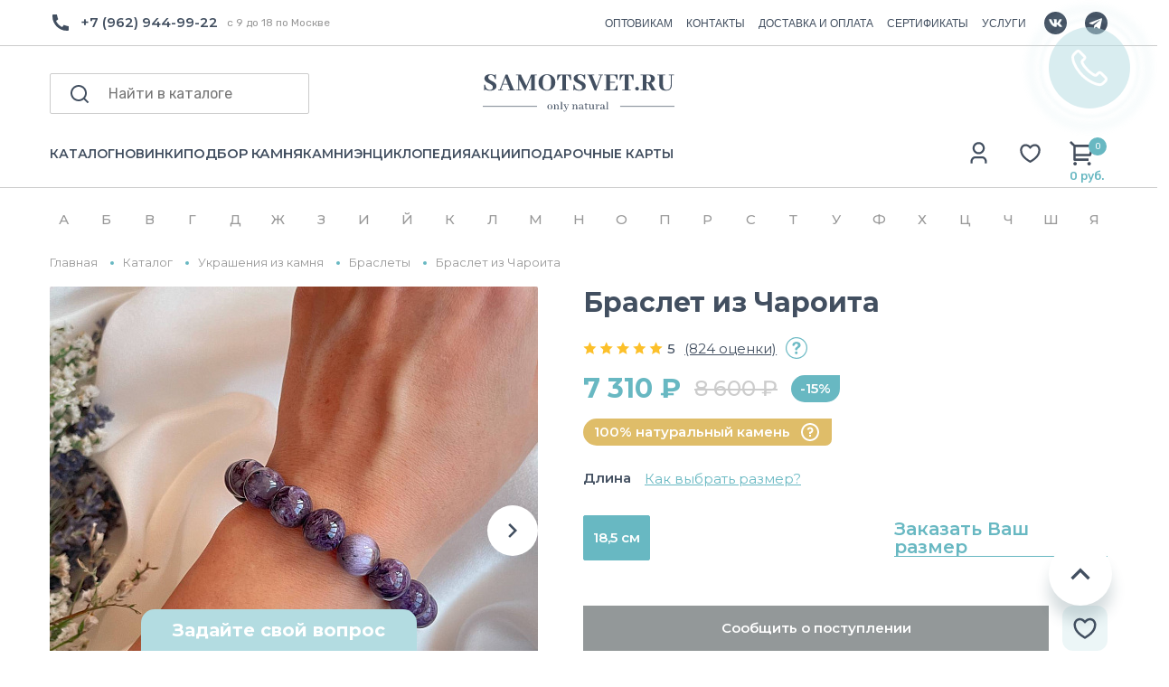

--- FILE ---
content_type: text/html; charset=utf-8
request_url: https://yandex.ru/maps-reviews-widget/167005672468?comments
body_size: 4442
content:
<!doctype html><html data-reactroot=""><head><script nonce="FVQ1FzipGr2nyY3d827IQQ==">(function(m,e,t,r,i,k,a){m[i]=m[i]||function(){(m[i].a=m[i].a||[]).push(arguments)};m[i].l=1*new Date();k=e.createElement(t),a=e.getElementsByTagName(t)[0],k.async=1,k.src=r,a.parentNode.insertBefore(k,a)})(window, document, "script", "https://mc.yandex.ru/metrika/tag.js", "ym");ym(57020224, "init", {clickmap:true,trackLinks:true,accurateTrackBounce:true});</script><meta charSet="utf-8"/><meta name="robots" content="noindex"/><title>Org Badge</title><meta name="viewport" content="width=device-width,minimum-scale=1.0"/><link rel="canonical" href="https://yandex.ru/maps/org/raduga_samotsvetov/167005672468/reviews"/><style nonce="FVQ1FzipGr2nyY3d827IQQ==">@font-face{font-family:YS Text;src:url(https://yastatic.net/islands/_/bIx8jOfCEfR-mECoDUEZywDBuHA.woff) format("woff");font-weight:400}@font-face{font-family:YS Text;src:url(https://yastatic.net/islands/_/SmqPmIMEXrW4lOY8QrhTUVDbrro.woff) format("woff");font-weight:500}*{font-family:YS Text,sans-serif;margin:0;padding:0;text-decoration:none;list-style:none}body,html{width:100%;height:100%}body{font-size:14px;background:#f3f1ed;overflow:hidden}#root,.logo{height:100%}.logo{display:block;width:100%;object-fit:contain;object-position:center}.badge{-moz-box-sizing:border-box;box-sizing:border-box;min-width:300px;max-width:760px;height:100vh;padding:20px 20px 32px;display:-webkit-box;display:-webkit-flex;display:flex;-webkit-box-orient:vertical;-webkit-box-direction:normal;-webkit-flex-direction:column;flex-direction:column;border-radius:8px}.mini-badge{position:relative;-webkit-box-flex:0;-webkit-flex:none;flex:none}.mini-badge__org-name{display:block;margin-right:110px;white-space:nowrap;overflow:hidden;text-overflow:ellipsis;font-size:20px;text-decoration:none;margin-bottom:12px;line-height:23px}.mini-badge__logo{opacity:.5;position:absolute;top:6px;right:0;width:92px;height:14px}.mini-badge__logo:hover{opacity:1}.mini-badge__rating-info{display:-webkit-box;display:-webkit-flex;display:flex;-webkit-box-align:center;-webkit-align-items:center;align-items:center;margin-bottom:16px}.mini-badge__stars-count{font-size:48px;margin-right:12px;line-height:56px}.mini-badge__stars{margin-bottom:8px}.mini-badge__rating{font-size:14px}.stars-list{display:-webkit-box;display:-webkit-flex;display:flex;-webkit-box-pack:justify;-webkit-justify-content:space-between;justify-content:space-between;width:88px}.stars-list__star{width:16px;height:16px}.mini-badge{display:block;-moz-box-sizing:border-box;box-sizing:border-box}.mini-badge__wrapper{margin:auto}.mini-badge__stars{width:88px}.mini-badge__org-name{font-weight:500}.badge{background:#fff}.badge,.mini-badge,.mini-badge__org-name{color:#000}.stars-list__star{background:url(https://yastatic.net/s3/front-maps-static/maps-front-org-badge-api/22/out/assets/_/178df0f18f6025c2e764130c7d1ac463.svg) no-repeat 50%/cover}.stars-list__star._half{background-image:url(https://yastatic.net/s3/front-maps-static/maps-front-org-badge-api/22/out/assets/_/a53d90b8e3365aa721fcf6939fa3f81a.svg)}.stars-list__star._empty{background-image:url(https://yastatic.net/s3/front-maps-static/maps-front-org-badge-api/22/out/assets/_/ee15bab6241eec6618f0f5720fa6daa9.svg)}.logo{background:url(https://yastatic.net/s3/front-maps-static/maps-front-org-badge-api/22/out/assets/_/19f91a9bfe2992c3557394b1b82b934e.svg) no-repeat 50%/contain}.mini-badge__rating{color:#999}.badge__comments{overflow:hidden;margin-bottom:16px}.badge__more-reviews-link{-moz-box-sizing:border-box;box-sizing:border-box;display:inline-block;padding:12px 16px;line-height:16px;border-radius:8px;margin:auto;text-align:center;font-weight:500}.badge__more-reviews-link-wrap{position:relative;text-align:center}.badge__more-reviews-link-wrap:after{position:absolute;content:"";left:0;right:0;top:-16px;-webkit-transform:translateY(-100%);transform:translateY(-100%);height:60px}.comment{padding:24px 0}.comment__header{display:-webkit-box;display:-webkit-flex;display:flex;margin-bottom:16px;height:40px}.comment__photo{height:40px;width:40px;border-radius:100%;margin-right:12px;text-align:center;line-height:40px;font-size:16px;color:#fff}.comment__photo._icon_1{background:#b37db3}.comment__photo._icon_2{background:#f29d61}.comment__photo._icon_3{background:#50c0e6}.comment__photo._icon_4{background:#6ca632}.comment__photo._icon_5{background:#f285aa}.comment__photo._icon_6{background:#8585cc}.comment__photo._icon_7{background:#5798d9}.comment__name{font-size:16px;margin-bottom:2px;font-weight:500;line-height:20px}.comment__date{color:#999;line-height:16px}.comment__stars{margin-bottom:8px}.comment__text{max-height:80px;font-size:16px;line-height:20px;overflow:hidden;position:relative}.comment__read-more{padding:0 40px 0 20px;z-index:1;position:absolute;right:0;bottom:0;text-align:right}.comment__read-more>a{color:#888}.comment{border-bottom:1px solid #f6f6f6}.comment__read-more{background:-webkit-linear-gradient(left,hsla(0,0%,100%,0),#fff 15px);background:linear-gradient(90deg,hsla(0,0%,100%,0) 0,#fff 15px)}.comment__read-more>a{color:#999}.comment__read-more>a:hover{color:grey}.badge__more-reviews-link{color:#198cff;background:#f5f7fa}.badge__more-reviews-link:hover{background:#e9eef3}.badge__more-reviews-link-wrap:after{background:-webkit-gradient(linear,left top,left bottom,from(hsla(0,0%,100%,0)),to(#fff));background:-webkit-linear-gradient(top,hsla(0,0%,100%,0),#fff);background:linear-gradient(180deg,hsla(0,0%,100%,0),#fff)}.badge__form{-moz-box-sizing:border-box;box-sizing:border-box;display:-webkit-box;display:-webkit-flex;display:flex;-webkit-box-align:center;-webkit-align-items:center;align-items:center;-webkit-box-pack:center;-webkit-justify-content:center;justify-content:center;-webkit-flex-wrap:wrap;flex-wrap:wrap;border-radius:6px;padding:6px;-webkit-box-flex:0;-webkit-flex:none;flex:none;font-weight:500}.badge__form-text{margin:6px;font-size:16px;white-space:nowrap}.badge__form._without-comments{margin-bottom:56px}.badge__link-to-map{margin:6px;padding:12px 16px;line-height:16px;border-radius:8px;-webkit-transition:background-color .1s ease-out;transition:background-color .1s ease-out}.badge__form{background:#f6f6f6}.badge__link-to-map{background:#258ffb;color:#fff}.badge__link-to-map:hover{background:#1a6df2}.mini-badge__rating{color:#999}.mini-badge__org-name:hover,.mini-badge__rating:hover{color:#1a6df2}</style></head><body><div class="badge"><div class="mini-badge"><a href="https://yandex.ru/maps/org/raduga_samotsvetov/167005672468?utm_source=maps-reviews-widget&amp;utm_medium=reviews&amp;utm_content=org-name" target="_blank" class="mini-badge__org-name">Радуга Самоцветов</a><div class="mini-badge__rating-info"><p class="mini-badge__stars-count">5,0</p><div><div class="mini-badge__stars"><ul class="stars-list"><li class="stars-list__star"></li><li class="stars-list__star"></li><li class="stars-list__star"></li><li class="stars-list__star"></li><li class="stars-list__star"></li></ul></div><a class="mini-badge__rating" target="_blank" href="https://yandex.ru/maps/org/raduga_samotsvetov/167005672468/reviews?utm_source=maps-reviews-widget&amp;utm_medium=reviews&amp;utm_content=rating">742 отзыва • 966 оценок</a></div></div><div class="mini-badge__logo"><a href="https://yandex.ru/maps?utm_source=maps-reviews-widget&amp;utm_medium=reviews&amp;utm_content=logo" target="_blank" class="logo"></a></div></div><div class="badge__form"><p class="badge__form-text">Поставьте нам оценку</p><a href="https://yandex.ru/maps/org/raduga_samotsvetov/167005672468/reviews?utm_source=maps-reviews-widget&amp;utm_medium=reviews&amp;utm_content=add_review&amp;add-review" class="badge__link-to-map" target="_blank">Оставить отзыв</a></div><div class="badge__comments"><div class="comment"><div class="comment__header"><img src="https://avatars.mds.yandex.net/get-yapic/45566/2HYdyYtW7Aup6s4rOOJUlkCmiiE-1/islands-68" alt="" class="comment__photo"/><div class="comment__name-n-date"><p class="comment__name">Елена Е.</p><p class="comment__date">9 декабря 2025</p></div></div><div class="comment__stars"><ul class="stars-list"><li class="stars-list__star"></li><li class="stars-list__star"></li><li class="stars-list__star"></li><li class="stars-list__star"></li><li class="stars-list__star"></li></ul></div><p class="comment__text">Прекрасный магазин) Выслали фото и видео товара для подтверждения. Отправили в тот же день, доехало за 2 дня до Краснодара. Упаковка на высшем уровне: плотная картонная коробка, очень заботливо и во много слоев пупырки завернут сам тигр, вся коробка тоже проложена пупыркой, скреплено брендированными наклейками. Есть симпатичные карточки с информацией о камне. Отдельно спасибо за подарочек: агат и конфетка в милом мешочке. Очень рекомендую продавца</p></div><div class="comment"><div class="comment__header"><img src="https://avatars.mds.yandex.net/get-yapic/51381/0h-7/islands-68" alt="" class="comment__photo"/><div class="comment__name-n-date"><p class="comment__name">Мария З.</p><p class="comment__date">4 декабря 2025</p></div></div><div class="comment__stars"><ul class="stars-list"><li class="stars-list__star"></li><li class="stars-list__star"></li><li class="stars-list__star"></li><li class="stars-list__star"></li><li class="stars-list__star"></li></ul></div><p class="comment__text">Впервые совершила покупку в этом магазине. Заказ- серьги из сапфира, пришел очень быстро. Подарочная упаковка и сами серьги - превзошли мои ожидания. Я в восторге! Надеюсь, что этот же восторг испытает и тот человек, для которого покупался этот подарок. Спасибо большое за сервис, упаковку, очень милый подарки- яшма, конфета и стикер. Буду  выбирать для себя украшения.</p></div><div class="comment"><div class="comment__header"><img src="https://avatars.mds.yandex.net/get-yapic/48449/inAwH2Cu3NxYEbG3mihsgn7sBuo-1/islands-68" alt="" class="comment__photo"/><div class="comment__name-n-date"><p class="comment__name">Katerina</p><p class="comment__date">2 августа 2025</p></div></div><div class="comment__stars"><ul class="stars-list"><li class="stars-list__star"></li><li class="stars-list__star"></li><li class="stars-list__star"></li><li class="stars-list__star"></li><li class="stars-list__star"></li></ul></div><p class="comment__text">одно из самых любимых мест - именно этот шоу рум минералов. во-первых, невероятно большой ассортимент и разнообразие самых различных минералов, фигурок. есть и галтовки и кристаллы, чего только нет😌 пару часов уходит чтобы просто походить, посмотреть на всю красоту и полюбоваться. во-вторых, у магазина есть отдельное помещение с украшениями и бусинами для создания украшений. очень большой выбор всевозможных браслетов, подвесок, колец, сережек. каждый обаятельно найдет что-то себе по вкусу. в-третьих, хочу отметить замечательных и доброжелательных сотрудниц, которые всегда помогут и подскажут что-то, предложат чай и конфеты или водичку💗 всем сердцем люблю это место, советую сюда прийти и выбрать себе или кому-то в подарок красивейшие минералы или украшения🌙🔮 
и еще хочу добавить что у магазина есть телеграмм канал, куда выкладывают много полезной информации про минералы, гороскоп и тд. </p></div><div class="comment"><div class="comment__header"><img src="https://avatars.mds.yandex.net/get-yapic/31804/0s-3/islands-68" alt="" class="comment__photo"/><div class="comment__name-n-date"><p class="comment__name">Наталья Н.</p><p class="comment__date">7 октября 2025</p></div></div><div class="comment__stars"><ul class="stars-list"><li class="stars-list__star"></li><li class="stars-list__star"></li><li class="stars-list__star"></li><li class="stars-list__star"></li><li class="stars-list__star"></li></ul></div><p class="comment__text">Исключительно положительные эмоции от покупки!🤍

Красивая, качественная, натуральная галтовка!😍
Заказ был собран и отправлен очень быстро, все пожелания по размеру и форме камней были учтены.
Потрясающая упаковка: не только надёжная, но и очень эстетичная.

Моя благодарность магазину и искренние рекомендации!✨</p></div><div class="comment"><div class="comment__header"><img src="https://avatars.mds.yandex.net/get-yapic/30431/agFoEejzompppzlkNkygV4r5hc-1/islands-68" alt="" class="comment__photo"/><div class="comment__name-n-date"><p class="comment__name">псина мси</p><p class="comment__date">3 августа 2025</p></div></div><div class="comment__stars"><ul class="stars-list"><li class="stars-list__star"></li><li class="stars-list__star"></li><li class="stars-list__star"></li><li class="stars-list__star"></li><li class="stars-list__star"></li></ul></div><p class="comment__text">Заказывала онлайн из Санкт-Петербурга, привезли за два дня. Упаковано всё очень аккуратно, положили наклейки и карточки с камнями. Очень порадовал подарок в виде розовой яшмы, которую мне положили вместе с заказом. Самые приятные цены из всех которые я видела, осталась очень довольна, обязательно буду заказывать еще. Спасибо!!</p></div><script nonce="FVQ1FzipGr2nyY3d827IQQ==">window.onload=window.onresize=function(){
                        document.querySelectorAll('.comment__text').forEach(function(el){
                            var c=el.childNodes[1];
                            if(el.scrollHeight > 80 && !c){
                                var rm=document.createElement('p');
                                rm.classList.add('comment__read-more');
                                rm.innerHTML='... <a target="_blank" href=https://yandex.ru/maps/org/raduga_samotsvetov/167005672468/reviews?utm_source=maps-reviews-widget&utm_medium=reviews&utm_content=read-more>ещё</a>';
                                el.appendChild(rm);
                            }
                            if(el.scrollHeight <= 80 && c){
                                el.removeChild(c);
                            }
                        })
                    }</script></div><div class="badge__more-reviews-link-wrap"><a target="_blank" href="https://yandex.ru/maps/org/raduga_samotsvetov/167005672468/reviews?utm_source=maps-reviews-widget&amp;utm_medium=reviews&amp;utm_content=more-reviews" class="badge__more-reviews-link">Больше отзывов на Яндекс Картах</a></div></div><noscript><div><img src="https://mc.yandex.ru/watch/57020224" style="display:block;position:absolute;left:-9999px" alt=""/></div></noscript></body></html>

--- FILE ---
content_type: text/html; charset=UTF-8
request_url: https://samotsvet.ru/include/d_menu.php
body_size: 1371
content:
		<div class="container catalog__dropdown_container">
			<div class="catalog__dropdown_col1">
				<ul class="catalog__dropdown_ul">
					<a href="/catalog/ukrasheniya-iz-kamnya/">УКРАШЕНИЯ</a>
					<li><a href="/catalog/braslety/">Браслеты</a></li>
					<li><a href="/catalog/broshi/">Броши</a></li>
					<li><a href="/catalog/busy/">Колье</a></li>
					<li><a href="/catalog/koltsa/">Кольца</a></li>
					<li><a href="/catalog/kulony/">Кулоны</a></li>
					<li><a href="/catalog/sergi/">Серьги</a></li>
				</ul>
				<ul class="catalog__dropdown_ul">
					<a href="/catalog/furnitura/">ФУРНИТУРА</a>
				</ul>
				<ul class="catalog__dropdown_ul">
					<a href="/catalog/avtorskie/">АВТОРСКИЕ УКРАШЕНИЯ</a>
					<li><a href="/catalog/avtorskie-braslety/">Авторские браслеты</a></li>
					<li><a href="/catalog/avtorskie-busy/">Авторские бусы</a></li>
					<li><a href="/catalog/avtorskie-sergi/">Авторские серьги</a></li>
				</ul>
			</div>
			<div class="catalog__dropdown_col2">
				<ul class="catalog__dropdown_ul">
					<a href="/catalog/kamni-i-mineraly/">КАМНИ И МИНЕРАЛЫ</a>
					<li><a href="/catalog/galtovka/">Галтовка</a></li>
					<li><a href="/catalog/druzy/">Друзы</a></li>
					<li><a href="/catalog/zheody/">Жеоды</a></li>
					<li><a href="/catalog/kollektsionnye-mineraly/">Коллекционные минералы</a></li>
					<li><a href="/catalog/kristally/">Кристаллы</a></li>
					<li><a href="/catalog/okamenelosti/">Окаменелости</a></li>
					<li><a href="/catalog/polirovannyy-kamen/">Полированный камень</a></li>
					<li><a href="/catalog/srezy-kamney/">Срезы камней</a></li>
				</ul>
				<ul class="catalog__dropdown_ul">
					<a href="/catalog/zhemchug/">ЖЕМЧУГ</a>
					<li><a href="/catalog/zhemchuzhnye-braslety/">Браслеты из жемчуга</a></li>
					<li><a href="/catalog/zhemchuzhnye-busy/">Бусы из жемчуга</a></li>
					<li><a href="/catalog/zhemchuzhnye-sergi/">Серьги с жемчугом</a></li>
				</ul>
			</div>
			<div class="catalog__dropdown_col3">
				<ul class="catalog__dropdown_ul">
					<a href="/catalog/suveniry/">СУВЕНИРЫ</a>
					<li><a href="/catalog/breloki-s-kamnem/">Брелоки</a></li>
					<li><a href="/catalog/garmonizatory/">Гармонизаторы</a></li>
					<li><a href="/catalog/kamni-dlya-interera/">Камни для интерьера</a></li>
					<li><a href="/catalog/massazhery/">Массажеры</a></li>
					<li><a href="/catalog/figurki_iz_kamnya/">Фигурки</a></li>
					<li><a href="/catalog/chashi-iz-kamnya/">Чаши</a></li>
					<li><a href="/catalog/chetki-iz-kamnya/">Четки</a></li>
					<li><a href="/catalog/shary-iz-kamnya/">Шары</a></li>
				</ul>
				<ul class="catalog__dropdown_ul">
					<a href="/catalog/kamni-dlya-ukrasheniy/">КАМНИ ДЛЯ УКРАШЕНИЙ</a>
					<li><a href="/catalog/businy-dlya-rkodeliya/">Бусины</a></li>
					<li><a href="/catalog/kaboshony/">Кабошоны</a></li>
				</ul>
				<ul class="catalog__dropdown_ul">
					<a href="/catalog/podarochnye-karty/">ПОДАРОЧНЫЕ НАБОРЫ</a>
				</ul>
			</div>
			<div class="catalog__dropdown_col4">
				 
				<a href="/promo/kamni-vodoley/?utm_source=getsite&utm_campaign=main-menu&utm_term=vodoley" class="catalog__dropdown_banner"><img  src="/upload/resize_cache/iblock/0f7/r8orm9gym1zopkpj38rr68gttb07un7p/324_397_2/Menu.jpg"</a>
				<a href="/promo/kamni-vodoley/?utm_source=getsite&utm_campaign=main-menu&utm_term=vodoley" class="catalog__dropdown_banner_text"></a>
				<a href="/promo/kamni-vodoley/?utm_source=getsite&utm_campaign=main-menu&utm_term=vodoley" class="catalog__dropdown_banner_link">-15% на камни Водолея					<svg width="24" height="24" viewBox="0 0 24 24" fill="none" xmlns="http://www.w3.org/2000/svg">
					<path d="M13.1727 12L8.22266 7.04999L9.63666 5.63599L16.0007 12L9.63666 18.364L8.22266 16.95L13.1727 12Z" fill="#424F60"/>
					</svg>
				</a>
			</div>
		</div>

--- FILE ---
content_type: text/html; charset=utf-8
request_url: https://www.google.com/recaptcha/api2/anchor?ar=1&k=6LewYyAmAAAAAE2Sd6AKq5wnsVYeqO-yKyUBIdhr&co=aHR0cHM6Ly9zYW1vdHN2ZXQucnU6NDQz&hl=en&v=N67nZn4AqZkNcbeMu4prBgzg&size=invisible&anchor-ms=20000&execute-ms=30000&cb=umoggk3lygtq
body_size: 48822
content:
<!DOCTYPE HTML><html dir="ltr" lang="en"><head><meta http-equiv="Content-Type" content="text/html; charset=UTF-8">
<meta http-equiv="X-UA-Compatible" content="IE=edge">
<title>reCAPTCHA</title>
<style type="text/css">
/* cyrillic-ext */
@font-face {
  font-family: 'Roboto';
  font-style: normal;
  font-weight: 400;
  font-stretch: 100%;
  src: url(//fonts.gstatic.com/s/roboto/v48/KFO7CnqEu92Fr1ME7kSn66aGLdTylUAMa3GUBHMdazTgWw.woff2) format('woff2');
  unicode-range: U+0460-052F, U+1C80-1C8A, U+20B4, U+2DE0-2DFF, U+A640-A69F, U+FE2E-FE2F;
}
/* cyrillic */
@font-face {
  font-family: 'Roboto';
  font-style: normal;
  font-weight: 400;
  font-stretch: 100%;
  src: url(//fonts.gstatic.com/s/roboto/v48/KFO7CnqEu92Fr1ME7kSn66aGLdTylUAMa3iUBHMdazTgWw.woff2) format('woff2');
  unicode-range: U+0301, U+0400-045F, U+0490-0491, U+04B0-04B1, U+2116;
}
/* greek-ext */
@font-face {
  font-family: 'Roboto';
  font-style: normal;
  font-weight: 400;
  font-stretch: 100%;
  src: url(//fonts.gstatic.com/s/roboto/v48/KFO7CnqEu92Fr1ME7kSn66aGLdTylUAMa3CUBHMdazTgWw.woff2) format('woff2');
  unicode-range: U+1F00-1FFF;
}
/* greek */
@font-face {
  font-family: 'Roboto';
  font-style: normal;
  font-weight: 400;
  font-stretch: 100%;
  src: url(//fonts.gstatic.com/s/roboto/v48/KFO7CnqEu92Fr1ME7kSn66aGLdTylUAMa3-UBHMdazTgWw.woff2) format('woff2');
  unicode-range: U+0370-0377, U+037A-037F, U+0384-038A, U+038C, U+038E-03A1, U+03A3-03FF;
}
/* math */
@font-face {
  font-family: 'Roboto';
  font-style: normal;
  font-weight: 400;
  font-stretch: 100%;
  src: url(//fonts.gstatic.com/s/roboto/v48/KFO7CnqEu92Fr1ME7kSn66aGLdTylUAMawCUBHMdazTgWw.woff2) format('woff2');
  unicode-range: U+0302-0303, U+0305, U+0307-0308, U+0310, U+0312, U+0315, U+031A, U+0326-0327, U+032C, U+032F-0330, U+0332-0333, U+0338, U+033A, U+0346, U+034D, U+0391-03A1, U+03A3-03A9, U+03B1-03C9, U+03D1, U+03D5-03D6, U+03F0-03F1, U+03F4-03F5, U+2016-2017, U+2034-2038, U+203C, U+2040, U+2043, U+2047, U+2050, U+2057, U+205F, U+2070-2071, U+2074-208E, U+2090-209C, U+20D0-20DC, U+20E1, U+20E5-20EF, U+2100-2112, U+2114-2115, U+2117-2121, U+2123-214F, U+2190, U+2192, U+2194-21AE, U+21B0-21E5, U+21F1-21F2, U+21F4-2211, U+2213-2214, U+2216-22FF, U+2308-230B, U+2310, U+2319, U+231C-2321, U+2336-237A, U+237C, U+2395, U+239B-23B7, U+23D0, U+23DC-23E1, U+2474-2475, U+25AF, U+25B3, U+25B7, U+25BD, U+25C1, U+25CA, U+25CC, U+25FB, U+266D-266F, U+27C0-27FF, U+2900-2AFF, U+2B0E-2B11, U+2B30-2B4C, U+2BFE, U+3030, U+FF5B, U+FF5D, U+1D400-1D7FF, U+1EE00-1EEFF;
}
/* symbols */
@font-face {
  font-family: 'Roboto';
  font-style: normal;
  font-weight: 400;
  font-stretch: 100%;
  src: url(//fonts.gstatic.com/s/roboto/v48/KFO7CnqEu92Fr1ME7kSn66aGLdTylUAMaxKUBHMdazTgWw.woff2) format('woff2');
  unicode-range: U+0001-000C, U+000E-001F, U+007F-009F, U+20DD-20E0, U+20E2-20E4, U+2150-218F, U+2190, U+2192, U+2194-2199, U+21AF, U+21E6-21F0, U+21F3, U+2218-2219, U+2299, U+22C4-22C6, U+2300-243F, U+2440-244A, U+2460-24FF, U+25A0-27BF, U+2800-28FF, U+2921-2922, U+2981, U+29BF, U+29EB, U+2B00-2BFF, U+4DC0-4DFF, U+FFF9-FFFB, U+10140-1018E, U+10190-1019C, U+101A0, U+101D0-101FD, U+102E0-102FB, U+10E60-10E7E, U+1D2C0-1D2D3, U+1D2E0-1D37F, U+1F000-1F0FF, U+1F100-1F1AD, U+1F1E6-1F1FF, U+1F30D-1F30F, U+1F315, U+1F31C, U+1F31E, U+1F320-1F32C, U+1F336, U+1F378, U+1F37D, U+1F382, U+1F393-1F39F, U+1F3A7-1F3A8, U+1F3AC-1F3AF, U+1F3C2, U+1F3C4-1F3C6, U+1F3CA-1F3CE, U+1F3D4-1F3E0, U+1F3ED, U+1F3F1-1F3F3, U+1F3F5-1F3F7, U+1F408, U+1F415, U+1F41F, U+1F426, U+1F43F, U+1F441-1F442, U+1F444, U+1F446-1F449, U+1F44C-1F44E, U+1F453, U+1F46A, U+1F47D, U+1F4A3, U+1F4B0, U+1F4B3, U+1F4B9, U+1F4BB, U+1F4BF, U+1F4C8-1F4CB, U+1F4D6, U+1F4DA, U+1F4DF, U+1F4E3-1F4E6, U+1F4EA-1F4ED, U+1F4F7, U+1F4F9-1F4FB, U+1F4FD-1F4FE, U+1F503, U+1F507-1F50B, U+1F50D, U+1F512-1F513, U+1F53E-1F54A, U+1F54F-1F5FA, U+1F610, U+1F650-1F67F, U+1F687, U+1F68D, U+1F691, U+1F694, U+1F698, U+1F6AD, U+1F6B2, U+1F6B9-1F6BA, U+1F6BC, U+1F6C6-1F6CF, U+1F6D3-1F6D7, U+1F6E0-1F6EA, U+1F6F0-1F6F3, U+1F6F7-1F6FC, U+1F700-1F7FF, U+1F800-1F80B, U+1F810-1F847, U+1F850-1F859, U+1F860-1F887, U+1F890-1F8AD, U+1F8B0-1F8BB, U+1F8C0-1F8C1, U+1F900-1F90B, U+1F93B, U+1F946, U+1F984, U+1F996, U+1F9E9, U+1FA00-1FA6F, U+1FA70-1FA7C, U+1FA80-1FA89, U+1FA8F-1FAC6, U+1FACE-1FADC, U+1FADF-1FAE9, U+1FAF0-1FAF8, U+1FB00-1FBFF;
}
/* vietnamese */
@font-face {
  font-family: 'Roboto';
  font-style: normal;
  font-weight: 400;
  font-stretch: 100%;
  src: url(//fonts.gstatic.com/s/roboto/v48/KFO7CnqEu92Fr1ME7kSn66aGLdTylUAMa3OUBHMdazTgWw.woff2) format('woff2');
  unicode-range: U+0102-0103, U+0110-0111, U+0128-0129, U+0168-0169, U+01A0-01A1, U+01AF-01B0, U+0300-0301, U+0303-0304, U+0308-0309, U+0323, U+0329, U+1EA0-1EF9, U+20AB;
}
/* latin-ext */
@font-face {
  font-family: 'Roboto';
  font-style: normal;
  font-weight: 400;
  font-stretch: 100%;
  src: url(//fonts.gstatic.com/s/roboto/v48/KFO7CnqEu92Fr1ME7kSn66aGLdTylUAMa3KUBHMdazTgWw.woff2) format('woff2');
  unicode-range: U+0100-02BA, U+02BD-02C5, U+02C7-02CC, U+02CE-02D7, U+02DD-02FF, U+0304, U+0308, U+0329, U+1D00-1DBF, U+1E00-1E9F, U+1EF2-1EFF, U+2020, U+20A0-20AB, U+20AD-20C0, U+2113, U+2C60-2C7F, U+A720-A7FF;
}
/* latin */
@font-face {
  font-family: 'Roboto';
  font-style: normal;
  font-weight: 400;
  font-stretch: 100%;
  src: url(//fonts.gstatic.com/s/roboto/v48/KFO7CnqEu92Fr1ME7kSn66aGLdTylUAMa3yUBHMdazQ.woff2) format('woff2');
  unicode-range: U+0000-00FF, U+0131, U+0152-0153, U+02BB-02BC, U+02C6, U+02DA, U+02DC, U+0304, U+0308, U+0329, U+2000-206F, U+20AC, U+2122, U+2191, U+2193, U+2212, U+2215, U+FEFF, U+FFFD;
}
/* cyrillic-ext */
@font-face {
  font-family: 'Roboto';
  font-style: normal;
  font-weight: 500;
  font-stretch: 100%;
  src: url(//fonts.gstatic.com/s/roboto/v48/KFO7CnqEu92Fr1ME7kSn66aGLdTylUAMa3GUBHMdazTgWw.woff2) format('woff2');
  unicode-range: U+0460-052F, U+1C80-1C8A, U+20B4, U+2DE0-2DFF, U+A640-A69F, U+FE2E-FE2F;
}
/* cyrillic */
@font-face {
  font-family: 'Roboto';
  font-style: normal;
  font-weight: 500;
  font-stretch: 100%;
  src: url(//fonts.gstatic.com/s/roboto/v48/KFO7CnqEu92Fr1ME7kSn66aGLdTylUAMa3iUBHMdazTgWw.woff2) format('woff2');
  unicode-range: U+0301, U+0400-045F, U+0490-0491, U+04B0-04B1, U+2116;
}
/* greek-ext */
@font-face {
  font-family: 'Roboto';
  font-style: normal;
  font-weight: 500;
  font-stretch: 100%;
  src: url(//fonts.gstatic.com/s/roboto/v48/KFO7CnqEu92Fr1ME7kSn66aGLdTylUAMa3CUBHMdazTgWw.woff2) format('woff2');
  unicode-range: U+1F00-1FFF;
}
/* greek */
@font-face {
  font-family: 'Roboto';
  font-style: normal;
  font-weight: 500;
  font-stretch: 100%;
  src: url(//fonts.gstatic.com/s/roboto/v48/KFO7CnqEu92Fr1ME7kSn66aGLdTylUAMa3-UBHMdazTgWw.woff2) format('woff2');
  unicode-range: U+0370-0377, U+037A-037F, U+0384-038A, U+038C, U+038E-03A1, U+03A3-03FF;
}
/* math */
@font-face {
  font-family: 'Roboto';
  font-style: normal;
  font-weight: 500;
  font-stretch: 100%;
  src: url(//fonts.gstatic.com/s/roboto/v48/KFO7CnqEu92Fr1ME7kSn66aGLdTylUAMawCUBHMdazTgWw.woff2) format('woff2');
  unicode-range: U+0302-0303, U+0305, U+0307-0308, U+0310, U+0312, U+0315, U+031A, U+0326-0327, U+032C, U+032F-0330, U+0332-0333, U+0338, U+033A, U+0346, U+034D, U+0391-03A1, U+03A3-03A9, U+03B1-03C9, U+03D1, U+03D5-03D6, U+03F0-03F1, U+03F4-03F5, U+2016-2017, U+2034-2038, U+203C, U+2040, U+2043, U+2047, U+2050, U+2057, U+205F, U+2070-2071, U+2074-208E, U+2090-209C, U+20D0-20DC, U+20E1, U+20E5-20EF, U+2100-2112, U+2114-2115, U+2117-2121, U+2123-214F, U+2190, U+2192, U+2194-21AE, U+21B0-21E5, U+21F1-21F2, U+21F4-2211, U+2213-2214, U+2216-22FF, U+2308-230B, U+2310, U+2319, U+231C-2321, U+2336-237A, U+237C, U+2395, U+239B-23B7, U+23D0, U+23DC-23E1, U+2474-2475, U+25AF, U+25B3, U+25B7, U+25BD, U+25C1, U+25CA, U+25CC, U+25FB, U+266D-266F, U+27C0-27FF, U+2900-2AFF, U+2B0E-2B11, U+2B30-2B4C, U+2BFE, U+3030, U+FF5B, U+FF5D, U+1D400-1D7FF, U+1EE00-1EEFF;
}
/* symbols */
@font-face {
  font-family: 'Roboto';
  font-style: normal;
  font-weight: 500;
  font-stretch: 100%;
  src: url(//fonts.gstatic.com/s/roboto/v48/KFO7CnqEu92Fr1ME7kSn66aGLdTylUAMaxKUBHMdazTgWw.woff2) format('woff2');
  unicode-range: U+0001-000C, U+000E-001F, U+007F-009F, U+20DD-20E0, U+20E2-20E4, U+2150-218F, U+2190, U+2192, U+2194-2199, U+21AF, U+21E6-21F0, U+21F3, U+2218-2219, U+2299, U+22C4-22C6, U+2300-243F, U+2440-244A, U+2460-24FF, U+25A0-27BF, U+2800-28FF, U+2921-2922, U+2981, U+29BF, U+29EB, U+2B00-2BFF, U+4DC0-4DFF, U+FFF9-FFFB, U+10140-1018E, U+10190-1019C, U+101A0, U+101D0-101FD, U+102E0-102FB, U+10E60-10E7E, U+1D2C0-1D2D3, U+1D2E0-1D37F, U+1F000-1F0FF, U+1F100-1F1AD, U+1F1E6-1F1FF, U+1F30D-1F30F, U+1F315, U+1F31C, U+1F31E, U+1F320-1F32C, U+1F336, U+1F378, U+1F37D, U+1F382, U+1F393-1F39F, U+1F3A7-1F3A8, U+1F3AC-1F3AF, U+1F3C2, U+1F3C4-1F3C6, U+1F3CA-1F3CE, U+1F3D4-1F3E0, U+1F3ED, U+1F3F1-1F3F3, U+1F3F5-1F3F7, U+1F408, U+1F415, U+1F41F, U+1F426, U+1F43F, U+1F441-1F442, U+1F444, U+1F446-1F449, U+1F44C-1F44E, U+1F453, U+1F46A, U+1F47D, U+1F4A3, U+1F4B0, U+1F4B3, U+1F4B9, U+1F4BB, U+1F4BF, U+1F4C8-1F4CB, U+1F4D6, U+1F4DA, U+1F4DF, U+1F4E3-1F4E6, U+1F4EA-1F4ED, U+1F4F7, U+1F4F9-1F4FB, U+1F4FD-1F4FE, U+1F503, U+1F507-1F50B, U+1F50D, U+1F512-1F513, U+1F53E-1F54A, U+1F54F-1F5FA, U+1F610, U+1F650-1F67F, U+1F687, U+1F68D, U+1F691, U+1F694, U+1F698, U+1F6AD, U+1F6B2, U+1F6B9-1F6BA, U+1F6BC, U+1F6C6-1F6CF, U+1F6D3-1F6D7, U+1F6E0-1F6EA, U+1F6F0-1F6F3, U+1F6F7-1F6FC, U+1F700-1F7FF, U+1F800-1F80B, U+1F810-1F847, U+1F850-1F859, U+1F860-1F887, U+1F890-1F8AD, U+1F8B0-1F8BB, U+1F8C0-1F8C1, U+1F900-1F90B, U+1F93B, U+1F946, U+1F984, U+1F996, U+1F9E9, U+1FA00-1FA6F, U+1FA70-1FA7C, U+1FA80-1FA89, U+1FA8F-1FAC6, U+1FACE-1FADC, U+1FADF-1FAE9, U+1FAF0-1FAF8, U+1FB00-1FBFF;
}
/* vietnamese */
@font-face {
  font-family: 'Roboto';
  font-style: normal;
  font-weight: 500;
  font-stretch: 100%;
  src: url(//fonts.gstatic.com/s/roboto/v48/KFO7CnqEu92Fr1ME7kSn66aGLdTylUAMa3OUBHMdazTgWw.woff2) format('woff2');
  unicode-range: U+0102-0103, U+0110-0111, U+0128-0129, U+0168-0169, U+01A0-01A1, U+01AF-01B0, U+0300-0301, U+0303-0304, U+0308-0309, U+0323, U+0329, U+1EA0-1EF9, U+20AB;
}
/* latin-ext */
@font-face {
  font-family: 'Roboto';
  font-style: normal;
  font-weight: 500;
  font-stretch: 100%;
  src: url(//fonts.gstatic.com/s/roboto/v48/KFO7CnqEu92Fr1ME7kSn66aGLdTylUAMa3KUBHMdazTgWw.woff2) format('woff2');
  unicode-range: U+0100-02BA, U+02BD-02C5, U+02C7-02CC, U+02CE-02D7, U+02DD-02FF, U+0304, U+0308, U+0329, U+1D00-1DBF, U+1E00-1E9F, U+1EF2-1EFF, U+2020, U+20A0-20AB, U+20AD-20C0, U+2113, U+2C60-2C7F, U+A720-A7FF;
}
/* latin */
@font-face {
  font-family: 'Roboto';
  font-style: normal;
  font-weight: 500;
  font-stretch: 100%;
  src: url(//fonts.gstatic.com/s/roboto/v48/KFO7CnqEu92Fr1ME7kSn66aGLdTylUAMa3yUBHMdazQ.woff2) format('woff2');
  unicode-range: U+0000-00FF, U+0131, U+0152-0153, U+02BB-02BC, U+02C6, U+02DA, U+02DC, U+0304, U+0308, U+0329, U+2000-206F, U+20AC, U+2122, U+2191, U+2193, U+2212, U+2215, U+FEFF, U+FFFD;
}
/* cyrillic-ext */
@font-face {
  font-family: 'Roboto';
  font-style: normal;
  font-weight: 900;
  font-stretch: 100%;
  src: url(//fonts.gstatic.com/s/roboto/v48/KFO7CnqEu92Fr1ME7kSn66aGLdTylUAMa3GUBHMdazTgWw.woff2) format('woff2');
  unicode-range: U+0460-052F, U+1C80-1C8A, U+20B4, U+2DE0-2DFF, U+A640-A69F, U+FE2E-FE2F;
}
/* cyrillic */
@font-face {
  font-family: 'Roboto';
  font-style: normal;
  font-weight: 900;
  font-stretch: 100%;
  src: url(//fonts.gstatic.com/s/roboto/v48/KFO7CnqEu92Fr1ME7kSn66aGLdTylUAMa3iUBHMdazTgWw.woff2) format('woff2');
  unicode-range: U+0301, U+0400-045F, U+0490-0491, U+04B0-04B1, U+2116;
}
/* greek-ext */
@font-face {
  font-family: 'Roboto';
  font-style: normal;
  font-weight: 900;
  font-stretch: 100%;
  src: url(//fonts.gstatic.com/s/roboto/v48/KFO7CnqEu92Fr1ME7kSn66aGLdTylUAMa3CUBHMdazTgWw.woff2) format('woff2');
  unicode-range: U+1F00-1FFF;
}
/* greek */
@font-face {
  font-family: 'Roboto';
  font-style: normal;
  font-weight: 900;
  font-stretch: 100%;
  src: url(//fonts.gstatic.com/s/roboto/v48/KFO7CnqEu92Fr1ME7kSn66aGLdTylUAMa3-UBHMdazTgWw.woff2) format('woff2');
  unicode-range: U+0370-0377, U+037A-037F, U+0384-038A, U+038C, U+038E-03A1, U+03A3-03FF;
}
/* math */
@font-face {
  font-family: 'Roboto';
  font-style: normal;
  font-weight: 900;
  font-stretch: 100%;
  src: url(//fonts.gstatic.com/s/roboto/v48/KFO7CnqEu92Fr1ME7kSn66aGLdTylUAMawCUBHMdazTgWw.woff2) format('woff2');
  unicode-range: U+0302-0303, U+0305, U+0307-0308, U+0310, U+0312, U+0315, U+031A, U+0326-0327, U+032C, U+032F-0330, U+0332-0333, U+0338, U+033A, U+0346, U+034D, U+0391-03A1, U+03A3-03A9, U+03B1-03C9, U+03D1, U+03D5-03D6, U+03F0-03F1, U+03F4-03F5, U+2016-2017, U+2034-2038, U+203C, U+2040, U+2043, U+2047, U+2050, U+2057, U+205F, U+2070-2071, U+2074-208E, U+2090-209C, U+20D0-20DC, U+20E1, U+20E5-20EF, U+2100-2112, U+2114-2115, U+2117-2121, U+2123-214F, U+2190, U+2192, U+2194-21AE, U+21B0-21E5, U+21F1-21F2, U+21F4-2211, U+2213-2214, U+2216-22FF, U+2308-230B, U+2310, U+2319, U+231C-2321, U+2336-237A, U+237C, U+2395, U+239B-23B7, U+23D0, U+23DC-23E1, U+2474-2475, U+25AF, U+25B3, U+25B7, U+25BD, U+25C1, U+25CA, U+25CC, U+25FB, U+266D-266F, U+27C0-27FF, U+2900-2AFF, U+2B0E-2B11, U+2B30-2B4C, U+2BFE, U+3030, U+FF5B, U+FF5D, U+1D400-1D7FF, U+1EE00-1EEFF;
}
/* symbols */
@font-face {
  font-family: 'Roboto';
  font-style: normal;
  font-weight: 900;
  font-stretch: 100%;
  src: url(//fonts.gstatic.com/s/roboto/v48/KFO7CnqEu92Fr1ME7kSn66aGLdTylUAMaxKUBHMdazTgWw.woff2) format('woff2');
  unicode-range: U+0001-000C, U+000E-001F, U+007F-009F, U+20DD-20E0, U+20E2-20E4, U+2150-218F, U+2190, U+2192, U+2194-2199, U+21AF, U+21E6-21F0, U+21F3, U+2218-2219, U+2299, U+22C4-22C6, U+2300-243F, U+2440-244A, U+2460-24FF, U+25A0-27BF, U+2800-28FF, U+2921-2922, U+2981, U+29BF, U+29EB, U+2B00-2BFF, U+4DC0-4DFF, U+FFF9-FFFB, U+10140-1018E, U+10190-1019C, U+101A0, U+101D0-101FD, U+102E0-102FB, U+10E60-10E7E, U+1D2C0-1D2D3, U+1D2E0-1D37F, U+1F000-1F0FF, U+1F100-1F1AD, U+1F1E6-1F1FF, U+1F30D-1F30F, U+1F315, U+1F31C, U+1F31E, U+1F320-1F32C, U+1F336, U+1F378, U+1F37D, U+1F382, U+1F393-1F39F, U+1F3A7-1F3A8, U+1F3AC-1F3AF, U+1F3C2, U+1F3C4-1F3C6, U+1F3CA-1F3CE, U+1F3D4-1F3E0, U+1F3ED, U+1F3F1-1F3F3, U+1F3F5-1F3F7, U+1F408, U+1F415, U+1F41F, U+1F426, U+1F43F, U+1F441-1F442, U+1F444, U+1F446-1F449, U+1F44C-1F44E, U+1F453, U+1F46A, U+1F47D, U+1F4A3, U+1F4B0, U+1F4B3, U+1F4B9, U+1F4BB, U+1F4BF, U+1F4C8-1F4CB, U+1F4D6, U+1F4DA, U+1F4DF, U+1F4E3-1F4E6, U+1F4EA-1F4ED, U+1F4F7, U+1F4F9-1F4FB, U+1F4FD-1F4FE, U+1F503, U+1F507-1F50B, U+1F50D, U+1F512-1F513, U+1F53E-1F54A, U+1F54F-1F5FA, U+1F610, U+1F650-1F67F, U+1F687, U+1F68D, U+1F691, U+1F694, U+1F698, U+1F6AD, U+1F6B2, U+1F6B9-1F6BA, U+1F6BC, U+1F6C6-1F6CF, U+1F6D3-1F6D7, U+1F6E0-1F6EA, U+1F6F0-1F6F3, U+1F6F7-1F6FC, U+1F700-1F7FF, U+1F800-1F80B, U+1F810-1F847, U+1F850-1F859, U+1F860-1F887, U+1F890-1F8AD, U+1F8B0-1F8BB, U+1F8C0-1F8C1, U+1F900-1F90B, U+1F93B, U+1F946, U+1F984, U+1F996, U+1F9E9, U+1FA00-1FA6F, U+1FA70-1FA7C, U+1FA80-1FA89, U+1FA8F-1FAC6, U+1FACE-1FADC, U+1FADF-1FAE9, U+1FAF0-1FAF8, U+1FB00-1FBFF;
}
/* vietnamese */
@font-face {
  font-family: 'Roboto';
  font-style: normal;
  font-weight: 900;
  font-stretch: 100%;
  src: url(//fonts.gstatic.com/s/roboto/v48/KFO7CnqEu92Fr1ME7kSn66aGLdTylUAMa3OUBHMdazTgWw.woff2) format('woff2');
  unicode-range: U+0102-0103, U+0110-0111, U+0128-0129, U+0168-0169, U+01A0-01A1, U+01AF-01B0, U+0300-0301, U+0303-0304, U+0308-0309, U+0323, U+0329, U+1EA0-1EF9, U+20AB;
}
/* latin-ext */
@font-face {
  font-family: 'Roboto';
  font-style: normal;
  font-weight: 900;
  font-stretch: 100%;
  src: url(//fonts.gstatic.com/s/roboto/v48/KFO7CnqEu92Fr1ME7kSn66aGLdTylUAMa3KUBHMdazTgWw.woff2) format('woff2');
  unicode-range: U+0100-02BA, U+02BD-02C5, U+02C7-02CC, U+02CE-02D7, U+02DD-02FF, U+0304, U+0308, U+0329, U+1D00-1DBF, U+1E00-1E9F, U+1EF2-1EFF, U+2020, U+20A0-20AB, U+20AD-20C0, U+2113, U+2C60-2C7F, U+A720-A7FF;
}
/* latin */
@font-face {
  font-family: 'Roboto';
  font-style: normal;
  font-weight: 900;
  font-stretch: 100%;
  src: url(//fonts.gstatic.com/s/roboto/v48/KFO7CnqEu92Fr1ME7kSn66aGLdTylUAMa3yUBHMdazQ.woff2) format('woff2');
  unicode-range: U+0000-00FF, U+0131, U+0152-0153, U+02BB-02BC, U+02C6, U+02DA, U+02DC, U+0304, U+0308, U+0329, U+2000-206F, U+20AC, U+2122, U+2191, U+2193, U+2212, U+2215, U+FEFF, U+FFFD;
}

</style>
<link rel="stylesheet" type="text/css" href="https://www.gstatic.com/recaptcha/releases/N67nZn4AqZkNcbeMu4prBgzg/styles__ltr.css">
<script nonce="UoN9IwMYxuz2zHrAHKmc7A" type="text/javascript">window['__recaptcha_api'] = 'https://www.google.com/recaptcha/api2/';</script>
<script type="text/javascript" src="https://www.gstatic.com/recaptcha/releases/N67nZn4AqZkNcbeMu4prBgzg/recaptcha__en.js" nonce="UoN9IwMYxuz2zHrAHKmc7A">
      
    </script></head>
<body><div id="rc-anchor-alert" class="rc-anchor-alert"></div>
<input type="hidden" id="recaptcha-token" value="[base64]">
<script type="text/javascript" nonce="UoN9IwMYxuz2zHrAHKmc7A">
      recaptcha.anchor.Main.init("[\x22ainput\x22,[\x22bgdata\x22,\x22\x22,\[base64]/[base64]/MjU1Ong/[base64]/[base64]/[base64]/[base64]/[base64]/[base64]/[base64]/[base64]/[base64]/[base64]/[base64]/[base64]/[base64]/[base64]/[base64]\\u003d\x22,\[base64]\x22,\x22w5PDnMOLwpHCsnrDnMKfU8OzK8K7wpPCgMKFw63CrsK9w4nCgMKYwrVbbgImwpHDmErClzpHS8KMYsKxwpLCrcOYw4cQwqbCg8KNw5MFUiV9DzZcwoRdw57DlsOkcsKUESvCg8KVwpfDlMO/[base64]/DhkLDmcO+UMKCBn8tw5vCtcOYGnszY8KjTCkWwrgKwroJwpIXSsO0MFDCscKtw5guVsKvWw1gw6ErwpnCvxN1fcOgA2nClcKdOmvCj8OQHCp5wqFEw4EOY8K5w4zCpsO3LMOiYzcLw4/DjcOBw709NsKUwp4Cw7XDsC5xdsODeyHDpMOxfQbDpnfCpX7CscKpwrfCrMKjEDDCg8OlOwc4wq88Ax11w6EJb0/[base64]/CmcOkb03Dr0UlwpNDwrRzwpQ4woAzwp8HX2zDs3jDjMOTCSoWIBDCscKmwqk4OV3CrcOrTCnCqTnDkMKAM8KzL8KqGMOJw4xwwrvDs1/CjAzDuCYxw6rCpcKJQxxiw7lgesODbMOmw6J/OsO8J09pUHNNwoIuCwvChRDCoMOmU3fDu8OxwrvDrMKaJwIiwrjCnMOlw5PCqVfCgD8QbgpHPsKkI8ODMcOrc8KYwoQRwp/[base64]/DqMKYFsOpBVzCsihqwpbCgADDocKrw4MJEMKxw7DCgQEJMwPDhBJdPnHDq2Rtw7TCvcO7w55OZg04OMOZwo7Do8OCRsKiw4BewoQATcO0wowtSMKaJkILG2hlwq/CisKKwofCgMOXGScFwrUPQcKRQCDCsjPCncKUwrpTIFoBwr87w5l2EcOIHcOAw48PZGxVdB3CscO+EsOkQ8KqO8OUw5tmwqYjwr7CuMKZw7M6eGDCuMKQw5JJPjDDk8ORw4bCicOZw4dJwp5le3jDqzvCmSrDlcOCw7bCnBE/XcKSwrfDjHtLBjHCuggJwoJcVcKnW2lnXkDDmV5dw6FowrnDkyXDiHQZwoxyAErCvSTCjMOkwpR0Q0fDoMKkwrfCqsKkw5gQWMO/JGDDjsOuKih5w5E4fzc1TcOrDcKKNiPDrWocc3PCmFhmw6tyGErDlsOnGsKjwofDrVPClcOhw4HCisKHDS0DwpbCpMKCwo9Nwp5wLcKjGMOZXMOgw5Nzw7PCtQPCicOHNy/CmljCjsKCYDXDssOLc8OIw43DuMOowp8Gwpl2WCHDkcORMj84wr7ClxfCiH/DjEo5Li9TwobComc/aUDCiUnDksOqYyhxw4Z0Si8xcsKcRcODPVvDpnTDiMO3wrF7woddVU11w6YPw63CkhvCr08eH8OHOztiwqxkJMKUEsOGw6jCtT4WwrJMw4/CqEjCk0zDlcOjMgTDsynCtX97w6UtUCzDjcKXw48RGMOUw6XDqXXCt3PCox9pA8O2csOtUMO0BD8dW3tRwrVwwpLDqDw+G8OIwpPDvcKgwoIbW8OPMcK6w6ETw5UeOMKJwrrDmg/DpjzCoMORUhTCq8KxMsK8w6jCimkfBVnDlS/DrcO3w6EhGsOVK8Opwrd/[base64]/CgsOVMlHCrG9pwrEdwphOw6RjLgo+w7vDoMKWXB3DlzYIwo3Clz9QdMK/w5bCiMKLw4JJw7hYecOpE1jCjBHDt0sUMMKPwoESw67DowRawqxzR8Kjw5TCsMKuIwDDmltzwrvClxpMwp5nTlnDiBvCscKnw7HCpkrCthvDmgtXVMKywrjChcK1w4/CrBkQw77DiMOaWjfCtcOTw4zClMO2fTgrwqDCuCIPPVckwpjDp8O0wpHDo2J5cSvDky3ClsKGCcKBQmZRw7zDvcOkE8KRwpNsw79sw7bChUjCrUklEzjDn8K4Q8K6w70ww7XDqSPDv2c/[base64]/Cs8KOMyRCw4cFf8KSdhrDlMOdKsKkYTxsw7fCgQzDscKQbGksOcOmwqzDlF8gwrTDvcOjw6V9w6PDviRjDsK/[base64]/[base64]/w4fCscKsZE1hwoJ5Sh9zw5LDg13Cnnc0XMOTJ1PDvSjDjsKVwovDhFIMw4/CksKCw7EtPsKSwq/DmgnDkVHDm0IPwqTDq3bDuHANI8OqEMKwwp7CoSLDnQvDiMKBwrgFwopfH8OLw48Zw7R/Z8KawrxTUMO5V3tSHcO9CcO6Vxtiw5QZwr7CusOnwrthwpbCoxfDrQxuQwjDjx3ChsK/w6dewoLDlybChBgQwr7DqsKvw4DCtSQTwrXDvmjCmcOgZ8K0w6/[base64]/CtcK7V2YkwrDCpXxLPcOYw6zCg8OIw4/Ds8KywqpUw5sywohQw71aw6nCtUVMwpp0MCXCtsOfb8KowphFw4rCqh14w6dHwrrDmXLDiBLCg8KtwpsLIMOINMK/[base64]/NDAvwq7Dv08/wr3DlMKvw4wBW2V1wrfCtMKxYizCnsKCIcKDNjjDjjkKKR7DqcOtL2MvfsKVHGbDscK3BMK2fhHDnHgNw5vDpcO4G8ORwrLDtA/Do8OxRBTChg1dwqR4woFow5hrXcOyWEcjX2Uvw7IsdRHDucKfacOiwpfDpMKuwqFuEwDDv2bDg390XiXDrsOmGMKcwrE+fsKILMKDacKzwrE4ewM7eAfCjcK1w7gawr/DgsK1w5kfw7Zkw65EF8Kvw6EVd8KQw6ozJ3/DkxgVHRPCtUfDkVoRw6vCsT7DuMKaw7LCtioWCcKAU2kxXsOZWcOowqvCl8OAw5AMwrnCr8O3dHHDm1BNwqHClGlDc8KQwqV0wpzCkDDChVB7cyI6w7bDjMOfw5luwqAjw6/Dn8KqODXDtMO4wpg7wpclOMOucEjClMOzwrnCtsO/[base64]/ClsKowr05e8OTw6/[base64]/Rh0eFwrCusOKw7PDhMOZw4HDl25WXWR9RBvCm8KKRcOuT8O8w5jDj8O+woFUacKYRcOIw5DDmMOhw5PCgmA1HsKUCD9EP8K9w5s8Y8KBeMK4w5vDt8KQYj8zGGTDusKrVcK1EEUdVWTCnsOeHHxxHFoOw4dOw64HQcO+woxbw6nDjQh+ZkjDpcKlw5cHwpwDOCsmw4/CqMK1NcKlBDPCjsKGw7TCl8KzwrjDtcKQworDvijDtcKtw4Yowq7Dl8OgLETCt3hjVsKvw4nDtcORwqVfw5hdZsKmw6JJIcKlGMOOwp/CuT5Vwp/Dg8OFS8Kgwpx3IXAPwrJDw7PCt8OpwofDpRLDsMOYVhzDjsOOwqzDvGI7w41Uw7dCU8KJw5EmwqfCuSA/YHpjwpfDkxvCpUIdw4EmwqLDhcOAAMK1woNQw5pOQ8Kyw5NBwpBrw6XDt1rDjMOTw6ZpSy1Fw4k0QjnDqD3Dk1FedQVdw6wQBHJ2w5AxPMOLYcOQwq7Dum/CrMKnwoXDm8OLwpxTWBbCg35HwqkaPcO6wonCll94CUzCn8KiIcOANxAjw6bClEnCv299wr1ew5jCtcOGRRlrJUx9RsOEGsKId8Kdw4/Cp8KcwpVfwpMjTFbCpsOlIGw+wpHDrMKVZjUDfcKSNirCrX4Awp8UEsO8wqsowrdaZiZNHUUZw4gEBcKrw5rDkXkPcDDCscK0bnvDpcOxw5NBZhx/[base64]/wrl8w7bCnxTCiXMEw4bCqWswwqLDnD3DnUlNwqlEw4I7w7QZRFfDpMKyRMOGwojCrMO4woJIwqBHZg4hbjdpUUrClB84VcO5w7DCshEuRh/DlCZ9QMKnw7bCn8KiNMOGwr1Mw5w8w4bCuiJvwpcJPz41dg0KbMOsBsO4w7Mhw6PDusOswq4OXsO9wrlBTcKtwosRD30Jw7I5wqLCk8OVPcKdwpLDncOqwr3CjcO1URh2OgzClydcH8OWwrrDomTDiTjDsDjCqMKpwod7Lz/[base64]/Dn8OXfk/Cm8KQHVPCtcOkYHdVQVJvw6vDjAs2w5c/w7lAwoNcw6FqbW3CpFcOD8Otw5vCqMOFaMK4DzLCuF1uw6EgwojDt8OTfXp1w6rDrMKKY0TDgcKBw4nCgk7DgMOWwq82MMOJw5N5RH/Dh8KfwobCiTTCuyPCjsOqDFzDnsKDe3zCv8K7wpQow4LCmQEEw6PCrHTDsRnDocO8w4TClVQaw63DicK0wonDui/[base64]/[base64]/DihENw6TCncKiwrvCuMOpw5wbDURyJMOKWMKQw4XCosKQEyvDjsKIwp4edsKCw4l2w5w6w5/Cj8KGLcKQCX9oasKCMh3DlcKyMHlnwoA2wqM6ZMOuHMKRdSUXw5s8w5zDjsKYahHCh8K6wqbDlFkeL8O/bFUbZsO2FwvCjcO7XcK9asKpImnChjXCtcK5YUseZARswqRibjFww63CnQ3DpxLDgQrCuiNDEcOkMy46woZQwrDDvsKsw67Dp8KwRRZMw63Cugppw5AEaAFfcBrCjBjDkFzCi8OWwqMWwoLDgMO1w5BrMS4meMOIw7LCnCjDkHrCn8O/OMKgwqXCi3/CpsK3BMOUwp8YP0E9ecO6wrZLOxfCqsK/V8Klwp/DtmY0BgXCvTklwoIaw53DoxTCqRodw6PDs8KBw5cVwprCvHRdAsOUbwc7wrlmA8KadT3CksKmSgjDp380wox6asKMCMOLw4NqV8KqcC7Cmk1Lwp1UwrVeDTVsa8K4csODwpxOZsOaGcOrfWg4wqrDiBTDjsKSwpMQL2sdMzUyw4jDq8Obw7/CscOBTVHDn2pgc8KVw4ccfsOYw7TCmBQuw6PCv8KPHhBGwokeWcOQD8KawoR6OEvCp0JpNsO8RhvDmMKKXcKbHQbDjk/Cq8OLQyVUwrh/wqbDljHCnk7DkCnCvcOWw5PCsMKkH8KAw7gEFMKuwpE3wo01VcK0HnLCkwwlw53DgsKWw4nCqEDCiFbCiyRYM8OrRcKvAxTDqMKcwos2w6oYeGnCsCvCvcKpwrDCvcKEwqfDqcKCwrPCgn/DkBcoEAPClQRSw4/[base64]/Cqj9WXsKbw7DCkcKLw4fDsATCh8K0Eko6w6plNMKIwrFtBX3CqmfCh304wr3DgwbDvHfCjMKAYMKMwrFZwp/[base64]/JcKWSFnDu8OhDHrCjMKcGnLDmsK4PcO9csOpw483w5oVwq5Jw6nDojbCksOUV8K8w5PDsQjDnVkHBw3DqUARbmvDiTnCilPDkhjDtMKmw4Ncw7DCs8OcwqYMw6guUmgOwrkrDMOVZMODEcK4wqUKw4Aow7jCizHDqsK5TsK7w5PCtMOcw7hiGm3CvzTCvsOwwr/DjAIfdz8FwoFqUcKYw7tpcMO5wqlWwqVMUcOHOQhBwpvDlMKsL8O8w6V0XQPCiSLCmB7CpF8GQDfChWzDhsOEQ3Mqw6xgwr7Cq0ttRxMdYsOEGirDhcOZcsOjwqppWsOnw4oGw4rDqcOhw6orw6kVw745fsKVw6M0NU/DlSIAwoc/w7DDmMOpOgoQY8OFFy3DrkHCkRtGTzQ/wrBBwpvCiirDiQLDtANYwqfCuG3DnUdcwr8UwpjDkAPClsK7w6AVIWQ5HcK3w7/CpcOGw6jDp8OCwpPClTwVXsOKw7dew7TDrMK6cm58wqHDkEEiYcKFw6fCuMOBFMOGwq09IMONJ8KBUUNYw6c9BMOMw7rDsDTCpMOIYiUDaGMAw7DCk05hwqzDsEFdYsKmwrFUF8OXw4jDrn/Dm8OBwofDn35FJg/Dh8KhFXXDq3IIDWTDisO8w53Dn8OtwpzCpTHDg8K/JgLDosKKwpQOw6PDu2Brw5wLHsK4ZcKAwp/DucKuVnx9w7nDuycTfBIiZcK6w6JvcMO9wovCoFPDpzdQasKKMhjCusO7wrLDgMK2woHDjQFHdyRzWjlbN8K5w7p3bn/DjsKwOMKYJRjDiQ3CmRjCjMO7w6zCiivDtcOJwq3CscK9TcOrI8K3FEPCiT0NV8KowpPDu8Oowr3Cm8K1w5Vdw75BwprDlsOidsKMwo/CjG3CgcKGfkrDksO6wqAVBQDCv8K/[base64]/wozCk05+w5Zaw4jDqMK7w60zDMONwp7DhBHDiWPDmcKVckV6YsOow6HDtcKUOXJHwojCr8KiwoR6H8O5w6zDsXB4w6rDgw0ow6rDtRJgw65yWcKSw688wpxwC8K8R37DuA5LfcOGwpzCscOGwqvCj8Kvw7I9aTXCvcKMwr/[base64]/DnsKywrExw699TcKww5rCojgKX1clw4EmasK9wpDCkcOYw4l/wqLDqMOBQsORwpTCg8OmVDzDpsKtwrgaw7IUw5JQIXxLw7RhAix0AMK/NmvDsnsJP1Izw4zDucOte8OKWsO2w59bwpU5w53DpMKJw7fCqMOTDBLDsQnDqxFtJArDvMOew69ncTNOwo7CnnJ3wpLCp8K+BcOjwq4Wwq12wp1QwpIKwpjDnU7DoUzDjhPDkw/[base64]/[base64]/Du2XDrUQjwr4mYcO3wp15w7fDgsOiMsKKw77CpQoKw6kPFMKnw4cbS1M7w5fDosK9IsOCw7cbWyrCoMOlacKFw43CosOmw5dOCMOOwp7Cm8KAe8OqYl3DjMOJwoXCnCzDqzjCusKNwonCmMOReMO8wr3Cn8OWVFnCvHvDowXDp8O2wqlswrTDvQ44w7l/[base64]/DosOSwqNJw7tNSljDmsOjClbDgsKvcMKAwq7DuG9SVsKCw70cwocqw7t0wpcfAWfDqBvDssKfH8OAw4QwdsKhwq/CkcOrwoYqwqQHFD0awoDDo8O5BGBQcw7Dg8OIw5o1w6wce3khw5DClcOewobDs2PDi8O1wrMQMcKabCd+aQFHw4rDtFHChsO6RMOGwqMlw7hOw4JoV1vChmt7DFFDWX/[base64]/DvMKiChzCiD7DjTDCpB9CGsOvLmrDrQxMw4pww41fwqXDq0I9woJfwqHCn8KBwppNw5jDtMOqNQlResKuKMO9RcKVwofCjAnConfCgzEwwqzCrE7DgUITU8K7w5rClsKNw5vCtMOZw63CkMOBdsKhwqvDmFzDsDLDhsOrTMKhGcKTIEpFw7fDi2XDgMOZCsO/[base64]/wpx2WcKbwqfClQJlLcOaH8K3FmTCuMOkw5BRw7HDgmXDgsKkwqg+Sg1Ew4XDuMKKw7p0wpFBZcOfWxYywpnDp8K3YUfDkizDpBt/[base64]/CisOkUjnCtk09fMOnPQ3CpcOgIsOtanrCtsOCSMObG8KmwqXDvhsvw7cZwqLDjsOfwrxyTgTDscOtw5wgGwx6w6E2C8OuZVfDgsOjRAFRw63Cr3oqGMO7TEHCisOew6bClyHClBfDs8O5w63DvUwZYcOrFHjCkDfDlcK2w6Zewo/DisOgwoAxS3nDuAw5wo5dH8OhOipUdcKTw7hnHMKtw6LDj8OwPAPCj8KfwpnDpQHDqcKFworDqsKUwp5pwoQjdxtBw4LCq1Z2asKUwrvCnMKqRMOow7fDkcKKwpVubHV8VMKPJMKYwp8/LMOUIsOnMcOswovDlkTCgzbDicKdwrTDnMKiwq5+fsOUwqbDkEUsPS/CiQxlw79zwqV3wprCknzCmsO1w7rCoXx7wqXDvsO3DWXCt8KVw5VGwpbDtjIyw7dDwpxFw5pRw4rChMOYbsOvwr4awqVaX8KaP8OfWgHClHvDnMOed8KmWMKdwrp/w4oyMsOLw7gHwpR+w7ZqD8ODw7nCtMO9Aws6w7ENw7/DvcOfJsOMw5rCksKIwpEXworDosKDw4HDmcOaLQ4ewotxw4sDBxZnw6JAFMOYMsOWwqdZwpZGwpbDrsKPwr4pJcKVwrzClcKkP0TDlsK4Tj8Qw7NCLmLCosOKBcOzworDncKgw4zDhA0Ew7zDrMKMwoYWwr/CoR7DgcOowqnCn8K5wpc6RmbCtmAvb8OCcsOtcMKUO8KpcMKuw5oaFVXDucK0V8ObXTBvEsKRw6AMw6TCnsKswqM+w6vCrsOuw73CiBBCdyhabzFIA2/DvMO/w4DClcOQeyIeJAfCksKUBllRw4Z5RWNLw74Cewl6FsKGw4nCqgceTMOITcKGTsK0w7oGw53CvDJpw57Dt8O4e8KRJ8KQC8Oawrgibj/Cm1bCoMK4a8OVPQPChU41dXl1wog3w7XDmMKmw75iVcOIwq1Yw5PChxF9wofDognDlcO4MThvwolSDkZGw5LCjD/Dk8KOBcKOUygxTMORwqXDgAvCoMKZfMKpw7HCol7DglknCsKCD2vClcKAwrsXworDgFfDkHdUw6l5WAbDocKxIMOzw7PDqioNQgU8a8K0eMKoDgvCvcOnP8KGw5YFd8KtwpcVSsK2wppLfG3Do8Okw7vDssOgw6YGaxhWwqnDrlE6e1fClQMmwr9bwr/DpHRUwosMHzhWw5c4wonDl8Kcw5/DmiJGwrsiC8Kgw5wmFMKGw6PCq8KwRcO5w6cJdEQSw4bDlMOCWTDDg8KCw65Ww5fDnH8wwoEVYcKvwoLCg8K6O8K2PzDDmylhSFzCrsK+FyDDqXLDosK4woPDiMOzwrg/[base64]/[base64]/[base64]/CpWnDhcKlHTNhc3DDtUZ+w5wbwpnCiMOtwq3DvT7DhcK3F8Olw5jCqR09wp/CgnXCo3RoSlvDkRlhwqE6JsOsw68Mwopjw7INwoIjw7xiEMKmw746w5nDoiYhK3XDiMK+G8KlOsOZw61EC8OpcHLCuHUYw6rCsjHDolZrw7Myw6QrERkvLwHDgyzDpsO7H8OaRkPDq8Kew4MzATtmw7rCu8KOeCXDjxp1w5nDl8KWwozCk8K/WsOTQER3ZQ9ZwokiwpFgw4gowofCrn3CoEzDhBJ/w6fDoEliw6pvYxZ7w4LCkHTDmMK9D3R9IFXDk0/Cm8KzcH7CmMOxw5ZiPh8dwpQ0SsKOMMKgwpdaw4J3UcO2TcKjwo4awp3CsFDCiMKGwqgzUsKfw4lKJE3CqW5dBsOgR8OCOcOQQMOvN2vDrC7DsFTDkVPDmj7DgcOzw7FOwrwJwq3Ch8KBw4fCgXFnw7kWKcK/[base64]/[base64]/wqYmwqFHc8Kiw7LDs8KqBwnDl8OLwoHCssOmNFHCkMKKwrLCsVbCiE/Do8O4WhIlG8Kkw6VHwonDt2fDlcKdFMK0QkPDmlLDvsO1DsOaJRQXwqIkLcOAwpQZI8ODKgQ5wovCs8OHwpZNwogBNmjDmnZ/wpfDpsKZw7fDmMKcwq5dFgTCtcKeL3sLwo/CkcOBLBktBcOcwrvCgRLDiMOlWlMHwqvCusK0OMOoEmvCgsOTwrzDs8K8w6rDhX9Dw7l0fCtMw4lpc05wPyXDjMO3C2LCsW/Co27DjsKBJHrCm8KsHg7ChX/CrVR0B8Olwo3Cm2/Dl1ASW27DjXrDqcKgw6w4QGYMb8OTfMOUwonDvMOnKQ/DmjbDssOAEsO+wrrDvMKXJ2rDvS7CnkUvwoDCq8OIR8OSIhk7WGzDpsKIAsOwE8KDE1fCp8K4EsKTeGzDh2XDtMK8Q8KAwpQowovCs8O7wrfDiRYiL3/DsEY5wq/[base64]/ChsKnT8Oyw6zDvsOtVMOHwq7Dv8OkwrXDtXFKNllxwpjCjxnCrycMwrNcaC9ZwpVYNcKZw69ywqrDjMK/eMKtIUUbbmHCtcKNDRlLCcKPwqoteMOYw5PDqVwDX8KcJcOrw5jDnjfDiMOLw648D8OFw47CpDxzwozDq8Oww6I6XBZWRMKDayDClwkRw6MGw4bCmALCvB/[base64]/CqsKJwpYNel3DncOKw65XwosvL8O2R8K0OgnDjXFeNMKdw4nDhBBacsK7AMOiw4AXWMOLwpwpGjQlwrU1AkTCiMOFw5ZvTw3Dvl8QKhjDhSoLKsOywpXCuQAZw7vDg8Knw7YlJMKqw5rDg8OCFMOsw7nDsyfDsxE6fMK4wrMmw4pzCMKvwp0/UcKQw6HCuFhLPhzDqTsfbzMrw7zCi1DDmcKow4jCoFxrEcK5cjjDk17DuBjDrzzCvRHDt8KNwqvDhRwkw5dKP8OBwrbDvmnCh8OFUcKcw6PDpgY/Q2TDtsO2wprDtkoMIXDDt8K5eMKhw6tnwoXDv8KdQlTChz7DhxzCpMKqw6LDuFJwX8OKMcOOJMKawpVcwqHChB7DgMK7w5QiJcKSYMKDTsKqZcKjw7h+w7xuwqNbVMOswq/DqcK7w5BMwojDvcO1wqN7wowbwoULw6fDqXl4w6Yyw6XCv8KRwrrCt2/[base64]/F0ZnUGQIenMVXcOcw61wWSPDpW/CnQ4kGVvClsOew4tIVlwywpIhZlxnIhMswr9jw7glw5UfwoHCjVjDkVPCtU7ClWbDkhF7KAJGf3DCiUl0Q8Oew4zDiVzChsO+LMOuN8OCw5/DncKDNcKiw4FnwpvDky7CucKWIBMNEzdhwrg1Mwwpw4EgwpVlBMOBMcOHwrZ+PkTCjBzDkWPCv8OZw6ZVYURNw4jCtsKQPMOkesKPwo3Cm8OGQm8OdTXDu3LDlcOiTMO/aMKXJnLCvMK7asO9ecKXKcOawr7DqCXCpWMrRsKTwrTCgDvDsiMMwovDj8Ogw6DCmMKXNx7Cu8Kewrw9w5zCsMO5w6LDmnnDg8KxwpLDrkfCtcKZw7nCplrDpcK7ajXCiMOQwo7DjF3DvQ7DuSg1w7VnMsO6dMKpwoPChB/CkcODwq9NZcKUwofCr8K0Z2Mpw4DDtl/CtMKPwphaw6wfFcKwccKHEMOQPC49wqkiDMKbwqHCkmjCuRZowr/CpcKlOcORw6YrQ8KTdzwJwqB8wp4iUcKsEcKueMOdWHEhwozCvsOuHl0/[base64]/JCjDpwrCu8OQwqfDhTPDl8KwVsO6w7jCozpKNDDCqgt2wqjDqcKhS8OTTsKKIMKSwr3DoHPCo8KDwqHDqsKjZWVVw4/[base64]/LMKpwrRJw7YLDVoTwpINH1PCpwbCvg7DoEnDhwfDsEtiw4HChjHDgMOfw5TCt3jCrMO3dTtywrl3wpUoworDn8OQVjBvwqQcwqpjXcKsc8O2W8Orf25OUcKrAyrDusOZQcKAdxobwr/CmMOww5nDk8KuB3kgw7kLKj3DiEbDu8O3I8K3wojDtSXDgMOFw4Fmw6MbwoxtwrpvwrXCiSJBw68sMSBKwpDDh8Kww53CiMO8wobCgsKjwoMfS2J/R8KlwqAxYmdSHn55b1vDisKOwqUfTsKbw7I3dcK4ZU/CjTLDnsKHwpzDu3Ipw6HCpw9+FsK9wpPDlFMJQMOYZlHDjMKIw6/Dh8OiNcObXcO4woXCsTjDsjh+MjXDq8KiK8OqwqrCgGLDqMK/[base64]/[base64]/Dv0ciwoDCrX8hw7rCuCxLZR/DhMOhwroXw5UxZGTClzBWwqXClXk6DkbDssOuw4fDtTZkZsKCw6Q5w57CosKVwpTDvMOJMcKuwoghJcO1cMKBUcOZbHguw7LCk8KJHsOiJDcQJMOINg/ClsOJw6MpdznDrWvDjGvDvMKxworDvynDp3HCpsOYw7R5w5dAwroxwrnCm8KjwrLCsBlaw7ZETFjDr8KQwq1ycH8eJkVgRW7DusKGfRYBGS54ZMO5GsOJEsOxWQnCqsO/GyHDiMKTB8K5w47Dpz5OUjZDwq56T8OHwpnDlQNOIsO5bXXCnsKXwrgEw59mGcO/K0/DsQTCl31xw7s2wonDo8Kew4/CiCApIV57e8ONAsODCMOqw7nChQpNwqHCncOMdjAkIcO/QMOkwr3DvsOibTjDpcKew7oxw58gGS3DqsKTelvCoHYSw4/Ch8KsaMO9wpDCnlonw6bDjMKEJsOaNsOawrAJKEDCjTxoS15dw4bCkTUdIcKYw5PChD/[base64]/Ox0Rw7zCpVfCtVoxw50DBsKxw6sTwpYkesKMwqHCtgbDkgQOwqHCg8KqGWjDocOhw5QiCsKCB3nDr2TDq8OGw7fDsxrCosKOcCTDhQbDhzMoVMKuw7sXw4Jkw6sTwqNHwrU8RVNqJn5CasK4w4DCiMKxcXbCn2HDmsOow6kvw6PCr8KAdkPCmVMMIMKDAsKbIw/[base64]/ClEPDssK0HEHCsjlvTsOpYQHDnCYdeMKAw4lqMCJ1WcOxw6hLIcKfG8OGHn8BMVPCosKnZMOCYnPCpsOWBhXCmAPCuy9aw5LDhCMnF8Ogw4fDjVIbCjtiwqrDiMOwU1YBO8OxTcKKw67CpyjDtsOLbsKWw7pBwo3DtMOBw5nDrgfCml7DrMKYw5/DvmPCk1HChcOzw6k/w6BXwo1NXhAow7/[base64]/CnVlMXH3Do8Kww69ZLMK8w7bDksK7M1bCj3rDl8OCPsKEwokXwr3CqcOew4XDsMKOYcODw4fCt2EXfMO6wq3CpMOMHH/[base64]/CrsKZasOYwoMtwqPDjcKRFcONw4rCtsKabcK/AWLDjTnChR5jCMKDw6XCvsOKw71/woEFN8KWwotFNh7ChwgfD8KKMcKBfDspw45PcsO9WsKEwqrCncOCwpdocwzCk8Orw6bCoD3DoD/DmcOvF8Opw7nDhk/Ds0/Dl2nChlQ2wpAXasOiwqHCtcO0w4xnwrDDlMKlfxRTw6ZoacOqfnpSwqonw6LDmF1dcwrDlzfCgcKXw6tAf8Kuwo82w6Uxw43DmsKbDnJ/wq/[base64]/[base64]/[base64]/DnjbDk8K9AlJMN8KMw6LDmGV3w7zDocOCw5DCr8K9S2/DkTtEMX5ibybDjlLCsULDjnxjw7VMw6DDiMK+G2UBw7PCmMOTw5caAkzDocKzDcOcEMOSQsKhwp0jVXMjw74Xw4/DgmvDr8OaKMKKw6LCq8Kvw5/[base64]/DkcO7woR5wpHDkT/Cl8KRwr7Cm1olw5/CkMKGwqsbwpA/M8KOw5cNL8O5TnwfwrHDhMOGw4J0w5Jgwr7DlMOeScODO8K1A8KdDMOAw4AIEFPDuHzDtMK/wrQpcMK5XcKfBXPDr8OrwrgawqHCsSLDpUXClsKTw7B9w44MH8OOwrDDk8KEMcO4UcKqw7DDtW5dw5sPc0dMwrM1woFRwr4zUjsqwrbChzErecKXwp8dw6rDjh7CgBNnVXbDgkfDiMO4wr9/[base64]/CucONf8Oaw5cWwoVJPcKARMKmEcKQw5l1dMKzDCvCl3cqbG8Pw4DDjXUFwobDn8KwbsKLdsO4wo7DscOncVHDm8O7KlUcw7PCkMO2FsKtInPDjsK+Gw/ChsKawp5Bw6xvwozDu8KtA1tVE8K7JVPDpjRmD8KDTQjCi8KPw79kRzXCqH3CmEDCvizCpTgNw7p6w4vDsGPDpwQcbsOWTH06w7/DscOtNnTClW/Cg8OOw4hewq0Rwq5ZHi7CmivCrcKiw61hwrsjUW1iw6xEPMOtb8OmYMOAwoJFw7bDoXIfw7jDisKfbT7CrsKMw5E1wrnDi8K5VsKWeF/DvT7DnHvDoGPCrxvColJuw6oVwrDCpMONwro7wo07YsONAQsBw53ChcOuwqLDtjN7wp0Zw6jCjsK7wp9bRgbCkMOIXcKDw5kYw6/DlsO6NsKpbG5/[base64]/YcOfacOXwqHCqsKMw7w/PMKpbsOFcsKzw6gcUsO0GlkhD8KGbBPDlsK7w5JdFsK6YijDhsK8wpXDrMKIwr1XfElhBhYawqLCrnw/w78MZXvDjz7DhcKFKsOuw7/Dnz9vO2/CkWbDkW3DlcOsEMKZw7bDhDvCrDPDnMKKcBoYUcOaOsKbZn19KSFOwqTCimtTw7LCksKCwq9Sw5rClMKKw5I1OFQQC8OVw73DszF/AsOzZxUkKB4fw4MKKcKOwqzCqRVBOnVcDsOlwrs4wowFwqvCvMOSw70MYMObdcOANT7DqsKOw7JCacKbCjw6bMOdFHLDoQoTwrpZB8OrQsOPwqoNOQdMSsOJAFXDnUJjWQ3DikPCkTcwasKnwqDDrsOKVDp6wpEIwrtJwrBGTgsywqIxwpLCph/[base64]/[base64]/[base64]/DiMO2wrsXdsO5a8KFw45mw7rCkGIGacOhaMK+UScWwqbCtGhkw5YXJsKzAcO7I2jDnHQDK8ObwrHCljzCicOxY8OtOmk7KyEvw6l8dzTCs1low6jDhTPDgE4SNQXDuiLDvMOXw74Xw5PDk8KCC8KWGBJuQMKwwqVuCh/DncK8OMKIwpbCrAFUN8Orw7woPsKQw7gWKi5zwq9ow5nDpEpJcMO1w6DDrMORNsKqwrFGwqJpw6VUw6VnNQE4wpbCpsOTay3CnzwZVsO/PsKrPsOiw54MDFjDocOEw4HCrMKOw7bCoBnCqB7DrzrDl0vCiwnCgcOzwqvDoW/CmXplcMKVwrfCpBrChm/DgGsEw4QEwrnDm8K0w47DjAsiccOGw6/Dm8KBU8OKwp7DhsKsw6bCgWZ5w51IwrZPw5ZZwrPCgBhCw7VNPHDDm8O0FxzDoWrCrcOWAMOuw4RFwpA2EsOrw4XDtMO1DkTCkB8xWgfCnARGwoQiw6jDpEQZWHDDkk4XAMKDfT9Kw79VTTh0wr7CkcOxDEU/woZIwp8Rw4YoOsK0ZsOFw6zDn8Kcwo7CpcKgwqJ3woXCiDtiwp/[base64]/DosO8w4DDjMO9VAVdUMKVwqLDrz0GekMXwrc4OTbDmHvCighdc8OYwqALwqLCpU7DjEbCvGbCik7Ck3TDmsKDTsOPQDwTw581PDd6w68Pw4snNMKiPSU/a1EbBS4Jwr7CinXDswLCk8O+w785w6EEw6/DisKbw6lfV8Oowq/Dq8OXJg7DnWbDvcKXwrY0wrIsw7UxFkjCgEJywr4xXx3CmsO3LcOodkjCrSQcMsOIwoURdXoOP8Ocw47CvwsZwonDjcKow5/Dg8KJOyteRcK8wpTCusODfCnCl8Kkw4vClCvCucOQw6TCv8KhwpBJMXTCksK1QMK8emzCpcODwrfCtCwKwrPDjVEFwqLCsBgswqfCtcKww6hYw78AwojDq8KFX8O7wp3CqXRvw78aw6xkw47CpsO+wo8xw5QwLcOePn/ConnDvMK7w5lkw4tDw4YCw64CUTtYA8KEF8KFwplbCU7DsTTDucOgZUYYAMKYCnBFw6Uuw5rDmcO8wpDDjcKrFcOSb8OUVizDnMKmM8OzwqzCg8OaDcOEwoTChVbDlVrDjyfCtxEZK8OvGcOWXx/[base64]/w65Dwqs5wow0YmTCqWLCvDvCjg/[base64]/DnlldOsOhd8KQw57CgsOqTFhfHMOcwr3CiGfCm8OJw7LDrsOcJMK0BRlHdCoOwp3CrDFbwpzDhsKAwoQ9wqoywonCoj/Cr8O5RcKMwq0nKCQkAsKvwqsrw43Dt8ONwpBwUcK8F8OPGWTDvMKJw5rDpCXChcOMRsORdMOxH2d2JwUrw40Nw6xyw5fCpkPCtyt1OsOMUGvDtDUpBsOow53CsRtcwqnCiTFbaXDDg23CiTx3w5ZDIMKbaTZUw5oMCTtxw6TCmE/DmMKGw75KL8O9LMO5CsOvw7scWMKmw6zDucKjXcKIw6/[base64]/Ds3wtK8OUwrTClsK3w51pRMOoRi3Cg8OhLQDDtcKjWcKDdEVVS3tew7A+dGVZRMOobsKtwqfCtcKKw5sSdsKbUMK4IjxSMsKPw6/DtB/[base64]/CsOlwqjCvjDCucO8wrtbKD9DIHnCqVl/w4HCg8OHwqfCsElnw5PDhRdSw4jCii5+w7x4RMKawrAjBMK6wqg/XSE/w73DllIlCTgnUMK7w4pmExIobcOCbWnDpcO2OBHCssOYOcKeF07CmcKGw5BQIMK0w7lAwpXDqE9Hw6HCmHbDjnLCrMKHw53CuitoF8OFwpAuLgLCrMKND3YZw5UNPcOtZBFbdMOfwq13asKGw6HDnHXCgMO9woQ2w7IlOMOGw6h/eU1kAC9Hw5RhdjPDoSMdw5rCpcOUc2IUMcK1XMKgBCtswqnCpw9wSg0wJsKKwq/DujErwq0lwqRkH2rDj1jCq8KCFcKhwobCgsOewpnDh8KYAB/Ct8K/aDXCmMOPwpBBworDtcKywp16f8O2woJVwrEHwoDDkWQ0w6xtSMOewoYNN8Kfw7/CtsOowoYawrvCksOnf8KfwoF0wqLCoSElAsOcw6kQw5rDtWPCo0DDlxEww6hNK1zClHHDtyQRwqbDjMOtchxww5oVM1vCt8Oxw5vCvz3DmzvCphHDrMOsw6VlwqcTw7HCgEbCqcKqWsKAw4dUTChIw4c7wrBKTXpEZMOTw75Cw7/DgTMhw4PCgELCtA/CgGNOw5bCv8KmwqvDtT4Gwqk/w5BNKsOQwoDCvMOcwp/CjMKUfFgNwovCssKtdQrDo8Ovw5Mrw47DosKGw6FJaW/DuMKyPinCjMOVwrR2WU1Kw6FqYcO+w4LCucOKB1YcwqcLZMObw6RoGwwbw6BrT2nDrMK7Sx7DnUsIdcOMw7DCjsOTw4XDgMOXw4l3w7HDrcKYwpNQw7vCoMOrwozClcK+WFITw4PCiMK7w6nDiz5VEFl2w43DocOlGX3DhHXDpMOqbVLCvMO7TMKVwr7DtcO/w7fCksOTwqFgw5c/woMFw4XCvHnClnfCqFbDs8KZw5HDqwh9wrRtdcK/OMK8HcOpw5nCs8K0dMKiwo1bNGxYJMK4LcOiw40DwrV7XcOmw6M7U3Zvw4BvBcKxwqsGwobDoAVDPxbDhcOZw7LCjcK4Fm3CnMO4woxowqYLwroGMsOjbHVUEsOvZcKyJ8OhMUXDrzplw63DqVoQwpI3wrYfw47Cn24od8OfwrDDlkoUw47CnU7CtcKTCX/[base64]/DrA4mNsKrw63DnUQoCMOdScOzITfDlMKdFTnCn8ODwrBpwqEOZi/Cm8OiwqMqVsOiwqEEYsONUcOeKcOoIzNfw5Aaw4NHw5vDkm3DqBHCvcKewp7Cr8KjB8K/w6/CpCTDocOIRcO6Y0EzDiURI8KTwqHCnAVDw5HCrlbCsivDhgY1wpvDsMKaw49AE3I/w6TCi17DmMKrex8Aw6tPPMK9w6Emw7Fmw77DqRLCk2ICwoY7wrEewpbDo8OywpbClMOcw4x4JMK8w73CpDzDmMOtfFzCnVTCksOmAy7Di8KpIF/CrcOuw5cVVicSwr/DtTMXU8OWCsOsw5jCgmbDi8KOWMOxwojDmQhiJQbCmALDv8KawrdZwq7Cu8OnwqXDvRTDusKYw7zCnRUvwq/CnCHDlcKVLU0OCzbDv8OWPAXDnMKRwqUAw6LCk0kgw7Evw7nCmi7CosKmw4PCrcOWBcO2C8OxdcOHDsKew51hSMOsw5/Dpm54YcO/MMKEfsKTN8OQMzTCpcK8wow/XgfClDvDq8OJw5HCtwcIw6d3wqTDgFzCr1NZw77Dg8K8w6/Dkmlrw7ZbEMKmbMOLwrJ9D8KiHGJcw53Dmg/CicOYwqsHcMK+HQlnwrhzwp1QJ3jDjnAVw7QiwpdRw4/CkC7ChFd3worDgSkhVW3CmSoTwprDnW7CuXXDjsOvG3Abw4fDmFzDuh/[base64]/DssOlw6DCgMOpBcKbw6R5w6LCqSYlUcOzB8KOw7rDmcKCwofDgcKodcKYw6/DvQEY\x22],null,[\x22conf\x22,null,\x226LewYyAmAAAAAE2Sd6AKq5wnsVYeqO-yKyUBIdhr\x22,0,null,null,null,1,[21,125,63,73,95,87,41,43,42,83,102,105,109,121],[7059694,958],0,null,null,null,null,0,null,0,null,700,1,null,0,\[base64]/76lBhnEnQkZnOKMAhnM8xEZ\x22,0,0,null,null,1,null,0,0,null,null,null,0],\x22https://samotsvet.ru:443\x22,null,[3,1,1],null,null,null,1,3600,[\x22https://www.google.com/intl/en/policies/privacy/\x22,\x22https://www.google.com/intl/en/policies/terms/\x22],\x22oPEyRQ5o5fP46BoJ2Cc+TivaTg8JGfFIOOht7Hmk8Bk\\u003d\x22,1,0,null,1,1769501658904,0,0,[125,113],null,[23,138],\x22RC-lF2Ys8h3lPw7tg\x22,null,null,null,null,null,\x220dAFcWeA7UysQRvxE1sB-BQ2oWeOKIVwQRHMP3WajGbHTN8Iogbn7G46U77DydKQ7iQFo7J8C7cFlH3D9fSLSXNHMGRl1X4erPTA\x22,1769584458828]");
    </script></body></html>

--- FILE ---
content_type: text/html; charset=utf-8
request_url: https://autofill.yandex.ru/suggest/button?client_id=1e7e5f52f6f5471ba670f7abaf75dd75&response_type=token&redirect_uri=https%3A%2F%2Fsamotsvet.ru%2Fyandexid%2Foauth.php&theme=light&location=https%3A%2F%2Fsamotsvet.ru%2Fcatalog%2Fbraslet-iz-charoita_32.html&ym_uid=1769498060779111368&source_id=&process_uuid=e280d06e-88f3-49b8-b27f-5695de1928de&widget_kind=button&button_view=additional&button_theme=dark&button_size=xs&button_type=&button_border_radius=14&button_icon=ya&custom_bg=&custom_bg_hovered=&custom_border=&custom_border_hovered=&custom_border_width=
body_size: 4984
content:
<html class="undefined-theme"><head><meta charSet="utf-8"/><meta name="viewport" content="width=device-width, initial-scale=1, maximum-scale=1, minimum-scale=1, shrink-to-fit=no, viewport-fit=cover"/><meta http-equiv="X-UA-Compatible" content="ie=edge"/><link rel="shortcut icon" href="/favicon.ico"/><link href="https://yastatic.net/s3/passport-static/autofill/1.79.1/iframe/suggest-button.css" rel="stylesheet"/><script src="//yastatic.net/react/16.13.1/react-with-dom.min.js"></script></head><body><div id="root"></div></body><script nonce="Zh/22jPHj58/f6qGSs1ytg==">
                        window.__CSRF__ = "2fe6dc4e6f75224e3c5b4963ba87000e9bd7a42f:1769498062";
                        window.__LOCALS__ = {"suggestButton":{"subText.end.bnpl":"частями","subText.end.pay":"Пэй","subText.start.bnpl":"для оплаты","subText.start.pay":"для оплаты с","text.long":"Войти с Яндекс ID","text.long.personal":"Войти как %","text.short":"Яндекс ID"}};
                        window.__META__ = {"whitelist":[],"controlSum":"1769498062080577-14515916355705220621, vla","targetOrigin":"https:\u002F\u002Fsamotsvet.ru"};
                        window.__USER__ = undefined;
                        window.__SUGGEST__ = {"clientId":"1e7e5f52f6f5471ba670f7abaf75dd75","widgetKind":"button","customType":"default","customArgs":{},"buttonOptions":{"buttonSize":"xs","buttonView":"additional","buttonIcon":"ya","buttonTheme":"dark","buttonType":"","isQrLinkButton":"","buttonBorderRadius":14,"customBgColor":"","customBgHoveredColor":"","customBorderColor":"","customBorderHoveredColor":"","customBorderWidth":0}};
                        window.__CONSTANTS__ = {"tld":"ru","lang":"ru","ssrId":"85e2e9931ba04cd1992733b824a709a0","passportOrigin":"https:\u002F\u002Fpassport.yandex.ru","passportAuthUrl":"https:\u002F\u002Fpassport.yandex.ru\u002Fauth\u002F?retpath=https%3A%2F%2Fautofill.yandex.ru%2Fsuggest%2Fbutton%3Fclient_id%3D1e7e5f52f6f5471ba670f7abaf75dd75%26response_type%3Dtoken%26redirect_uri%3Dhttps%253A%252F%252Fsamotsvet.ru%252Fyandexid%252Foauth.php%26theme%3Dlight%26location%3Dhttps%253A%252F%252Fsamotsvet.ru%252Fcatalog%252Fbraslet-iz-charoita_32.html%26ym_uid%3D1769498060779111368%26source_id%3D%26process_uuid%3De280d06e-88f3-49b8-b27f-5695de1928de%26widget_kind%3Dbutton%26button_view%3Dadditional%26button_theme%3Ddark%26button_size%3Dxs%26button_type%3D%26button_border_radius%3D14%26button_icon%3Dya%26custom_bg%3D%26custom_bg_hovered%3D%26custom_border%3D%26custom_border_hovered%3D%26custom_border_width%3D%3Fopen%3D1&noreturn=1&origin=autofill","passportPagesUrls":{"amIosAdd":"https:\u002F\u002Fpassport.yandex.ru\u002Fam\u002Fpssp\u002Fbrowser\u002Faccount\u002F?url=__retpath__&origin=autofill","list":"https:\u002F\u002Fpassport.yandex.ru\u002Fauth\u002F?retpath=__retpath__&noreturn=1&origin=autofill&mode=list","add":"https:\u002F\u002Fpassport.yandex.ru\u002Fauth\u002F?retpath=__retpath__&noreturn=1&origin=autofill&mode=add-user","default":"https:\u002F\u002Fpassport.yandex.ru\u002Fauth\u002F?retpath=__retpath__&noreturn=1&origin=autofill"},"passportAuthUpdateUrl":"https:\u002F\u002Fpassport.yandex.ru\u002Fauth\u002Fupdate\u002F?retpath=https%3A%2F%2Fautofill.yandex.ru%2Fsuggest%2Fbutton%3Fclient_id%3D1e7e5f52f6f5471ba670f7abaf75dd75%26response_type%3Dtoken%26redirect_uri%3Dhttps%253A%252F%252Fsamotsvet.ru%252Fyandexid%252Foauth.php%26theme%3Dlight%26location%3Dhttps%253A%252F%252Fsamotsvet.ru%252Fcatalog%252Fbraslet-iz-charoita_32.html%26ym_uid%3D1769498060779111368%26source_id%3D%26process_uuid%3De280d06e-88f3-49b8-b27f-5695de1928de%26widget_kind%3Dbutton%26button_view%3Dadditional%26button_theme%3Ddark%26button_size%3Dxs%26button_type%3D%26button_border_radius%3D14%26button_icon%3Dya%26custom_bg%3D%26custom_bg_hovered%3D%26custom_border%3D%26custom_border_hovered%3D%26custom_border_width%3D%3Fopen%3D1","passportAutofillQrUrl":"https:\u002F\u002Fpassport.yandex.ru\u002Fauth\u002Fautofill-qr","skipControlSumCheck":true,"isDrawer":false,"avatarTemplate":"https:\u002F\u002Favatars.mds.yandex.net\u002Fget-yapic\u002F%avatar_id%\u002Fislands-%size%","metrikaId":"69331741","processUuid":"e280d06e-88f3-49b8-b27f-5695de1928de","experiments":{"encodedBoxes":"-bpKrGDcs4pyaPh0eBqI4zRJMl2QHO0SgFeeaJT3NjHez_ztGqIMw9hM7XO8sj5e7xpDrLJU2O01cyxO0gnclPkPo-ydZKH2gua50nQYQJiqtQbzcO5xKA,,","flags":["autofill-sugest-card-show-phone-exp","oauth-new-error-pages","oauth-yango-exp","oauth-new-outbound-page","oauth-authorize-porgs-exp"]},"encodedBoxes":"-bpKrGDcs4pyaPh0eBqI4zRJMl2QHO0SgFeeaJT3NjHez_ztGqIMw9hM7XO8sj5e7xpDrLJU2O01cyxO0gnclPkPo-ydZKH2gua50nQYQJiqtQbzcO5xKA,,","type":"suggest-button"};
                        window.__INITIAL_ERRORS__ = {"users":null};
                        window.__USERS__ = [];
                    </script><script defer="" src="https://yastatic.net/s3/passport-static/autofill/1.79.1/iframe/suggest-button.js"></script></html>

--- FILE ---
content_type: text/plain; charset=utf-8
request_url: https://events.getsitectrl.com/api/v1/events
body_size: 557
content:
{"id":"66ff936a71d00875","user_id":"66ff936a71e5c03d","time":1769498061255,"token":"1769498061.85a9b85dfc338234f255a723f334cd56.a3fe43c3bb764ce1b47cbbe932fe3234","geo":{"ip":"3.144.142.17","geopath":"147015:147763:220321:","geoname_id":4509177,"longitude":-83.0061,"latitude":39.9625,"postal_code":"43215","city":"Columbus","region":"Ohio","state_code":"OH","country":"United States","country_code":"US","timezone":"America/New_York"},"ua":{"platform":"Desktop","os":"Mac OS","os_family":"Mac OS X","os_version":"10.15.7","browser":"Other","browser_family":"ClaudeBot","browser_version":"1.0","device":"Spider","device_brand":"Spider","device_model":"Desktop"},"utm":{}}